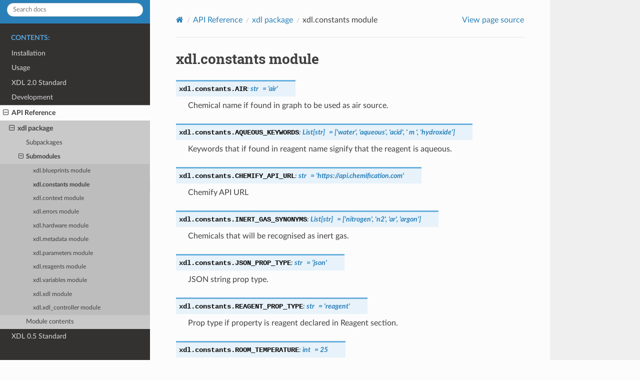

--- FILE ---
content_type: text/html; charset=utf-8
request_url: https://croningroup.gitlab.io/chemputer/xdl/src/xdl.constants.html
body_size: 16159
content:
<!DOCTYPE html>
<html class="writer-html5" lang="en" >
<head>
  <meta charset="utf-8" /><meta name="generator" content="Docutils 0.17.1: http://docutils.sourceforge.net/" />

  <meta name="viewport" content="width=device-width, initial-scale=1.0" />
  <title>xdl.constants module &mdash; xdl 2.0.1.dev12+g8fdf586b documentation</title>
      <link rel="stylesheet" href="../_static/pygments.css" type="text/css" />
      <link rel="stylesheet" href="../_static/css/theme.css" type="text/css" />
  <!--[if lt IE 9]>
    <script src="../_static/js/html5shiv.min.js"></script>
  <![endif]-->
  
        <script data-url_root="../" id="documentation_options" src="../_static/documentation_options.js"></script>
        <script src="../_static/jquery.js"></script>
        <script src="../_static/underscore.js"></script>
        <script src="../_static/doctools.js"></script>
    <script src="../_static/js/theme.js"></script>
    <link rel="index" title="Index" href="../genindex.html" />
    <link rel="search" title="Search" href="../search.html" />
    <link rel="next" title="xdl.context module" href="xdl.context.html" />
    <link rel="prev" title="xdl.blueprints module" href="xdl.blueprints.html" /> 
</head>

<body class="wy-body-for-nav"> 
  <div class="wy-grid-for-nav">
    <nav data-toggle="wy-nav-shift" class="wy-nav-side">
      <div class="wy-side-scroll">
        <div class="wy-side-nav-search" >
            <a href="../index.html" class="icon icon-home"> xdl
          </a>
<div role="search">
  <form id="rtd-search-form" class="wy-form" action="../search.html" method="get">
    <input type="text" name="q" placeholder="Search docs" />
    <input type="hidden" name="check_keywords" value="yes" />
    <input type="hidden" name="area" value="default" />
  </form>
</div>
        </div><div class="wy-menu wy-menu-vertical" data-spy="affix" role="navigation" aria-label="Navigation menu">
              <p class="caption" role="heading"><span class="caption-text">Contents:</span></p>
<ul class="current">
<li class="toctree-l1"><a class="reference internal" href="../install.html">Installation</a></li>
<li class="toctree-l1"><a class="reference internal" href="../usage/index.html">Usage</a></li>
<li class="toctree-l1"><a class="reference internal" href="../standard/index.html">XDL 2.0 Standard</a></li>
<li class="toctree-l1"><a class="reference internal" href="../development/index.html">Development</a></li>
<li class="toctree-l1 current"><a class="reference internal" href="modules.html">API Reference</a><ul class="current">
<li class="toctree-l2 current"><a class="reference internal" href="xdl.html">xdl package</a><ul class="current">
<li class="toctree-l3"><a class="reference internal" href="xdl.html#subpackages">Subpackages</a></li>
<li class="toctree-l3 current"><a class="reference internal" href="xdl.html#submodules">Submodules</a><ul class="current">
<li class="toctree-l4"><a class="reference internal" href="xdl.blueprints.html">xdl.blueprints module</a></li>
<li class="toctree-l4 current"><a class="current reference internal" href="#">xdl.constants module</a></li>
<li class="toctree-l4"><a class="reference internal" href="xdl.context.html">xdl.context module</a></li>
<li class="toctree-l4"><a class="reference internal" href="xdl.errors.html">xdl.errors module</a></li>
<li class="toctree-l4"><a class="reference internal" href="xdl.hardware.html">xdl.hardware module</a></li>
<li class="toctree-l4"><a class="reference internal" href="xdl.metadata.html">xdl.metadata module</a></li>
<li class="toctree-l4"><a class="reference internal" href="xdl.parameters.html">xdl.parameters module</a></li>
<li class="toctree-l4"><a class="reference internal" href="xdl.reagents.html">xdl.reagents module</a></li>
<li class="toctree-l4"><a class="reference internal" href="xdl.variables.html">xdl.variables module</a></li>
<li class="toctree-l4"><a class="reference internal" href="xdl.xdl.html">xdl.xdl module</a></li>
<li class="toctree-l4"><a class="reference internal" href="xdl.xdl_controller.html">xdl.xdl_controller module</a></li>
</ul>
</li>
<li class="toctree-l3"><a class="reference internal" href="xdl.html#module-xdl">Module contents</a></li>
</ul>
</li>
</ul>
</li>
<li class="toctree-l1"><a class="reference internal" href="../old_standard/index.html">XDL 0.5 Standard</a></li>
</ul>

        </div>
      </div>
    </nav>

    <section data-toggle="wy-nav-shift" class="wy-nav-content-wrap"><nav class="wy-nav-top" aria-label="Mobile navigation menu" >
          <i data-toggle="wy-nav-top" class="fa fa-bars"></i>
          <a href="../index.html">xdl</a>
      </nav>

      <div class="wy-nav-content">
        <div class="rst-content">
          <div role="navigation" aria-label="Page navigation">
  <ul class="wy-breadcrumbs">
      <li><a href="../index.html" class="icon icon-home"></a></li>
          <li class="breadcrumb-item"><a href="modules.html">API Reference</a></li>
          <li class="breadcrumb-item"><a href="xdl.html">xdl package</a></li>
      <li class="breadcrumb-item active">xdl.constants module</li>
      <li class="wy-breadcrumbs-aside">
            <a href="../_sources/src/xdl.constants.rst.txt" rel="nofollow"> View page source</a>
      </li>
  </ul>
  <hr/>
</div>
          <div role="main" class="document" itemscope="itemscope" itemtype="http://schema.org/Article">
           <div itemprop="articleBody">
             
  <section id="module-xdl.constants">
<span id="xdl-constants-module"></span><h1>xdl.constants module<a class="headerlink" href="#module-xdl.constants" title="Permalink to this headline"></a></h1>
<dl class="py data">
<dt class="sig sig-object py" id="xdl.constants.AIR">
<span class="sig-prename descclassname"><span class="pre">xdl.constants.</span></span><span class="sig-name descname"><span class="pre">AIR</span></span><em class="property"><span class="p"><span class="pre">:</span></span><span class="w"> </span><span class="pre">str</span></em><em class="property"><span class="w"> </span><span class="p"><span class="pre">=</span></span><span class="w"> </span><span class="pre">'air'</span></em><a class="headerlink" href="#xdl.constants.AIR" title="Permalink to this definition"></a></dt>
<dd><p>Chemical name if found in graph to be used as air source.</p>
</dd></dl>

<dl class="py data">
<dt class="sig sig-object py" id="xdl.constants.AQUEOUS_KEYWORDS">
<span class="sig-prename descclassname"><span class="pre">xdl.constants.</span></span><span class="sig-name descname"><span class="pre">AQUEOUS_KEYWORDS</span></span><em class="property"><span class="p"><span class="pre">:</span></span><span class="w"> </span><span class="pre">List</span><span class="p"><span class="pre">[</span></span><span class="pre">str</span><span class="p"><span class="pre">]</span></span></em><em class="property"><span class="w"> </span><span class="p"><span class="pre">=</span></span><span class="w"> </span><span class="pre">['water',</span> <span class="pre">'aqueous',</span> <span class="pre">'acid',</span> <span class="pre">'</span> <span class="pre">m</span> <span class="pre">',</span> <span class="pre">'hydroxide']</span></em><a class="headerlink" href="#xdl.constants.AQUEOUS_KEYWORDS" title="Permalink to this definition"></a></dt>
<dd><p>Keywords that if found in reagent name signify that the reagent is aqueous.</p>
</dd></dl>

<dl class="py data">
<dt class="sig sig-object py" id="xdl.constants.CHEMIFY_API_URL">
<span class="sig-prename descclassname"><span class="pre">xdl.constants.</span></span><span class="sig-name descname"><span class="pre">CHEMIFY_API_URL</span></span><em class="property"><span class="p"><span class="pre">:</span></span><span class="w"> </span><span class="pre">str</span></em><em class="property"><span class="w"> </span><span class="p"><span class="pre">=</span></span><span class="w"> </span><span class="pre">'https://api.chemification.com'</span></em><a class="headerlink" href="#xdl.constants.CHEMIFY_API_URL" title="Permalink to this definition"></a></dt>
<dd><p>Chemify API URL</p>
</dd></dl>

<dl class="py data">
<dt class="sig sig-object py" id="xdl.constants.INERT_GAS_SYNONYMS">
<span class="sig-prename descclassname"><span class="pre">xdl.constants.</span></span><span class="sig-name descname"><span class="pre">INERT_GAS_SYNONYMS</span></span><em class="property"><span class="p"><span class="pre">:</span></span><span class="w"> </span><span class="pre">List</span><span class="p"><span class="pre">[</span></span><span class="pre">str</span><span class="p"><span class="pre">]</span></span></em><em class="property"><span class="w"> </span><span class="p"><span class="pre">=</span></span><span class="w"> </span><span class="pre">['nitrogen',</span> <span class="pre">'n2',</span> <span class="pre">'ar',</span> <span class="pre">'argon']</span></em><a class="headerlink" href="#xdl.constants.INERT_GAS_SYNONYMS" title="Permalink to this definition"></a></dt>
<dd><p>Chemicals that will be recognised as inert gas.</p>
</dd></dl>

<dl class="py data">
<dt class="sig sig-object py" id="xdl.constants.JSON_PROP_TYPE">
<span class="sig-prename descclassname"><span class="pre">xdl.constants.</span></span><span class="sig-name descname"><span class="pre">JSON_PROP_TYPE</span></span><em class="property"><span class="p"><span class="pre">:</span></span><span class="w"> </span><span class="pre">str</span></em><em class="property"><span class="w"> </span><span class="p"><span class="pre">=</span></span><span class="w"> </span><span class="pre">'json'</span></em><a class="headerlink" href="#xdl.constants.JSON_PROP_TYPE" title="Permalink to this definition"></a></dt>
<dd><p>JSON string prop type.</p>
</dd></dl>

<dl class="py data">
<dt class="sig sig-object py" id="xdl.constants.REAGENT_PROP_TYPE">
<span class="sig-prename descclassname"><span class="pre">xdl.constants.</span></span><span class="sig-name descname"><span class="pre">REAGENT_PROP_TYPE</span></span><em class="property"><span class="p"><span class="pre">:</span></span><span class="w"> </span><span class="pre">str</span></em><em class="property"><span class="w"> </span><span class="p"><span class="pre">=</span></span><span class="w"> </span><span class="pre">'reagent'</span></em><a class="headerlink" href="#xdl.constants.REAGENT_PROP_TYPE" title="Permalink to this definition"></a></dt>
<dd><p>Prop type if property is reagent declared in Reagent section.</p>
</dd></dl>

<dl class="py data">
<dt class="sig sig-object py" id="xdl.constants.ROOM_TEMPERATURE">
<span class="sig-prename descclassname"><span class="pre">xdl.constants.</span></span><span class="sig-name descname"><span class="pre">ROOM_TEMPERATURE</span></span><em class="property"><span class="p"><span class="pre">:</span></span><span class="w"> </span><span class="pre">int</span></em><em class="property"><span class="w"> </span><span class="p"><span class="pre">=</span></span><span class="w"> </span><span class="pre">25</span></em><a class="headerlink" href="#xdl.constants.ROOM_TEMPERATURE" title="Permalink to this definition"></a></dt>
<dd><p>Room temperature in °C</p>
</dd></dl>

<dl class="py data">
<dt class="sig sig-object py" id="xdl.constants.SYNTHESIS_ATTRS">
<span class="sig-prename descclassname"><span class="pre">xdl.constants.</span></span><span class="sig-name descname"><span class="pre">SYNTHESIS_ATTRS</span></span><em class="property"><span class="p"><span class="pre">:</span></span><span class="w"> </span><span class="pre">List</span><span class="p"><span class="pre">[</span></span><span class="pre">Dict</span><span class="p"><span class="pre">[</span></span><span class="pre">str</span><span class="p"><span class="pre">,</span></span><span class="w"> </span><span class="pre">Any</span><span class="p"><span class="pre">]</span></span><span class="p"><span class="pre">]</span></span></em><em class="property"><span class="w"> </span><span class="p"><span class="pre">=</span></span><span class="w"> </span><span class="pre">[{'name':</span> <span class="pre">'graph_sha256',</span> <span class="pre">'type':</span> <span class="pre">&lt;class</span> <span class="pre">'str'&gt;,</span> <span class="pre">'default':</span> <span class="pre">''},</span> <span class="pre">{'name':</span> <span class="pre">'id',</span> <span class="pre">'type':</span> <span class="pre">&lt;class</span> <span class="pre">'str'&gt;,</span> <span class="pre">'default':</span> <span class="pre">''}]</span></em><a class="headerlink" href="#xdl.constants.SYNTHESIS_ATTRS" title="Permalink to this definition"></a></dt>
<dd><p>Attributes of the <code class="docutils literal notranslate"><span class="pre">&lt;Synthesis&gt;</span></code> element. This is kind of a relic from when
there were multiple attributes that could be included in the <code class="docutils literal notranslate"><span class="pre">Synthesis</span></code>
tag. Might be sensible to just handle <code class="docutils literal notranslate"><span class="pre">graph_sha256</span></code> attribute specifically
rather than have this one element list.</p>
</dd></dl>

<dl class="py data">
<dt class="sig sig-object py" id="xdl.constants.VESSEL_PROP_TYPE">
<span class="sig-prename descclassname"><span class="pre">xdl.constants.</span></span><span class="sig-name descname"><span class="pre">VESSEL_PROP_TYPE</span></span><em class="property"><span class="p"><span class="pre">:</span></span><span class="w"> </span><span class="pre">str</span></em><em class="property"><span class="w"> </span><span class="p"><span class="pre">=</span></span><span class="w"> </span><span class="pre">'vessel'</span></em><a class="headerlink" href="#xdl.constants.VESSEL_PROP_TYPE" title="Permalink to this definition"></a></dt>
<dd><p>Prop type if property is reaction mixture vessel.</p>
</dd></dl>

<dl class="py class">
<dt class="sig sig-object py" id="xdl.constants.XDLStatus">
<em class="property"><span class="pre">class</span><span class="w"> </span></em><span class="sig-prename descclassname"><span class="pre">xdl.constants.</span></span><span class="sig-name descname"><span class="pre">XDLStatus</span></span><a class="reference internal" href="../_modules/xdl/constants.html#XDLStatus"><span class="viewcode-link"><span class="pre">[source]</span></span></a><a class="headerlink" href="#xdl.constants.XDLStatus" title="Permalink to this definition"></a></dt>
<dd><p>Bases: <code class="xref py py-class docutils literal notranslate"><span class="pre">object</span></code></p>
</dd></dl>

<dl class="py data">
<dt class="sig sig-object py" id="xdl.constants.XDL_VERSION">
<span class="sig-prename descclassname"><span class="pre">xdl.constants.</span></span><span class="sig-name descname"><span class="pre">XDL_VERSION</span></span><em class="property"><span class="p"><span class="pre">:</span></span><span class="w"> </span><span class="pre">str</span></em><em class="property"><span class="w"> </span><span class="p"><span class="pre">=</span></span><span class="w"> </span><span class="pre">'2.0.0'</span></em><a class="headerlink" href="#xdl.constants.XDL_VERSION" title="Permalink to this definition"></a></dt>
<dd><p>XDL version number. Used in header at top of outputted XDL files.</p>
</dd></dl>

</section>


           </div>
          </div>
          <footer><div class="rst-footer-buttons" role="navigation" aria-label="Footer">
        <a href="xdl.blueprints.html" class="btn btn-neutral float-left" title="xdl.blueprints module" accesskey="p" rel="prev"><span class="fa fa-arrow-circle-left" aria-hidden="true"></span> Previous</a>
        <a href="xdl.context.html" class="btn btn-neutral float-right" title="xdl.context module" accesskey="n" rel="next">Next <span class="fa fa-arrow-circle-right" aria-hidden="true"></span></a>
    </div>

  <hr/>

  <div role="contentinfo">
    <p>&#169; Copyright 2022, Cronin Group, University of Glasgow.</p>
  </div>

  Built with <a href="https://www.sphinx-doc.org/">Sphinx</a> using a
    <a href="https://github.com/readthedocs/sphinx_rtd_theme">theme</a>
    provided by <a href="https://readthedocs.org">Read the Docs</a>.
   

</footer>
        </div>
      </div>
    </section>
  </div>
  <script>
      jQuery(function () {
          SphinxRtdTheme.Navigation.enable(true);
      });
  </script> 

</body>
</html>

--- FILE ---
content_type: application/javascript
request_url: https://croningroup.gitlab.io/chemputer/xdl/_static/documentation_options.js
body_size: 57
content:
var DOCUMENTATION_OPTIONS = {
    URL_ROOT: document.getElementById("documentation_options").getAttribute('data-url_root'),
    VERSION: '2.0.1.dev12+g8fdf586b',
    LANGUAGE: 'None',
    COLLAPSE_INDEX: false,
    BUILDER: 'html',
    FILE_SUFFIX: '.html',
    LINK_SUFFIX: '.html',
    HAS_SOURCE: true,
    SOURCELINK_SUFFIX: '.txt',
    NAVIGATION_WITH_KEYS: false
};

--- FILE ---
content_type: application/javascript
request_url: https://croningroup.gitlab.io/chemputer/xdl/_static/doctools.js
body_size: 9435
content:
/*
 * doctools.js
 * ~~~~~~~~~~~
 *
 * Sphinx JavaScript utilities for all documentation.
 *
 * :copyright: Copyright 2007-2022 by the Sphinx team, see AUTHORS.
 * :license: BSD, see LICENSE for details.
 *
 */

/**
 * select a different prefix for underscore
 */
$u = _.noConflict();

/**
 * make the code below compatible with browsers without
 * an installed firebug like debugger
if (!window.console || !console.firebug) {
  var names = ["log", "debug", "info", "warn", "error", "assert", "dir",
    "dirxml", "group", "groupEnd", "time", "timeEnd", "count", "trace",
    "profile", "profileEnd"];
  window.console = {};
  for (var i = 0; i < names.length; ++i)
    window.console[names[i]] = function() {};
}
 */

/**
 * small helper function to urldecode strings
 *
 * See https://developer.mozilla.org/en-US/docs/Web/JavaScript/Reference/Global_Objects/decodeURIComponent#Decoding_query_parameters_from_a_URL
 */
jQuery.urldecode = function(x) {
  if (!x) {
    return x
  }
  return decodeURIComponent(x.replace(/\+/g, ' '));
};

/**
 * small helper function to urlencode strings
 */
jQuery.urlencode = encodeURIComponent;

/**
 * This function returns the parsed url parameters of the
 * current request. Multiple values per key are supported,
 * it will always return arrays of strings for the value parts.
 */
jQuery.getQueryParameters = function(s) {
  if (typeof s === 'undefined')
    s = document.location.search;
  var parts = s.substr(s.indexOf('?') + 1).split('&');
  var result = {};
  for (var i = 0; i < parts.length; i++) {
    var tmp = parts[i].split('=', 2);
    var key = jQuery.urldecode(tmp[0]);
    var value = jQuery.urldecode(tmp[1]);
    if (key in result)
      result[key].push(value);
    else
      result[key] = [value];
  }
  return result;
};

/**
 * highlight a given string on a jquery object by wrapping it in
 * span elements with the given class name.
 */
jQuery.fn.highlightText = function(text, className) {
  function highlight(node, addItems) {
    if (node.nodeType === 3) {
      var val = node.nodeValue;
      var pos = val.toLowerCase().indexOf(text);
      if (pos >= 0 &&
          !jQuery(node.parentNode).hasClass(className) &&
          !jQuery(node.parentNode).hasClass("nohighlight")) {
        var span;
        var isInSVG = jQuery(node).closest("body, svg, foreignObject").is("svg");
        if (isInSVG) {
          span = document.createElementNS("http://www.w3.org/2000/svg", "tspan");
        } else {
          span = document.createElement("span");
          span.className = className;
        }
        span.appendChild(document.createTextNode(val.substr(pos, text.length)));
        node.parentNode.insertBefore(span, node.parentNode.insertBefore(
          document.createTextNode(val.substr(pos + text.length)),
          node.nextSibling));
        node.nodeValue = val.substr(0, pos);
        if (isInSVG) {
          var rect = document.createElementNS("http://www.w3.org/2000/svg", "rect");
          var bbox = node.parentElement.getBBox();
          rect.x.baseVal.value = bbox.x;
          rect.y.baseVal.value = bbox.y;
          rect.width.baseVal.value = bbox.width;
          rect.height.baseVal.value = bbox.height;
          rect.setAttribute('class', className);
          addItems.push({
              "parent": node.parentNode,
              "target": rect});
        }
      }
    }
    else if (!jQuery(node).is("button, select, textarea")) {
      jQuery.each(node.childNodes, function() {
        highlight(this, addItems);
      });
    }
  }
  var addItems = [];
  var result = this.each(function() {
    highlight(this, addItems);
  });
  for (var i = 0; i < addItems.length; ++i) {
    jQuery(addItems[i].parent).before(addItems[i].target);
  }
  return result;
};

/*
 * backward compatibility for jQuery.browser
 * This will be supported until firefox bug is fixed.
 */
if (!jQuery.browser) {
  jQuery.uaMatch = function(ua) {
    ua = ua.toLowerCase();

    var match = /(chrome)[ \/]([\w.]+)/.exec(ua) ||
      /(webkit)[ \/]([\w.]+)/.exec(ua) ||
      /(opera)(?:.*version|)[ \/]([\w.]+)/.exec(ua) ||
      /(msie) ([\w.]+)/.exec(ua) ||
      ua.indexOf("compatible") < 0 && /(mozilla)(?:.*? rv:([\w.]+)|)/.exec(ua) ||
      [];

    return {
      browser: match[ 1 ] || "",
      version: match[ 2 ] || "0"
    };
  };
  jQuery.browser = {};
  jQuery.browser[jQuery.uaMatch(navigator.userAgent).browser] = true;
}

/**
 * Small JavaScript module for the documentation.
 */
var Documentation = {

  init : function() {
    this.fixFirefoxAnchorBug();
    this.highlightSearchWords();
    this.initIndexTable();
    if (DOCUMENTATION_OPTIONS.NAVIGATION_WITH_KEYS) {
      this.initOnKeyListeners();
    }
  },

  /**
   * i18n support
   */
  TRANSLATIONS : {},
  PLURAL_EXPR : function(n) { return n === 1 ? 0 : 1; },
  LOCALE : 'unknown',

  // gettext and ngettext don't access this so that the functions
  // can safely bound to a different name (_ = Documentation.gettext)
  gettext : function(string) {
    var translated = Documentation.TRANSLATIONS[string];
    if (typeof translated === 'undefined')
      return string;
    return (typeof translated === 'string') ? translated : translated[0];
  },

  ngettext : function(singular, plural, n) {
    var translated = Documentation.TRANSLATIONS[singular];
    if (typeof translated === 'undefined')
      return (n == 1) ? singular : plural;
    return translated[Documentation.PLURALEXPR(n)];
  },

  addTranslations : function(catalog) {
    for (var key in catalog.messages)
      this.TRANSLATIONS[key] = catalog.messages[key];
    this.PLURAL_EXPR = new Function('n', 'return +(' + catalog.plural_expr + ')');
    this.LOCALE = catalog.locale;
  },

  /**
   * add context elements like header anchor links
   */
  addContextElements : function() {
    $('div[id] > :header:first').each(function() {
      $('<a class="headerlink">\u00B6</a>').
      attr('href', '#' + this.id).
      attr('title', _('Permalink to this headline')).
      appendTo(this);
    });
    $('dt[id]').each(function() {
      $('<a class="headerlink">\u00B6</a>').
      attr('href', '#' + this.id).
      attr('title', _('Permalink to this definition')).
      appendTo(this);
    });
  },

  /**
   * workaround a firefox stupidity
   * see: https://bugzilla.mozilla.org/show_bug.cgi?id=645075
   */
  fixFirefoxAnchorBug : function() {
    if (document.location.hash && $.browser.mozilla)
      window.setTimeout(function() {
        document.location.href += '';
      }, 10);
  },

  /**
   * highlight the search words provided in the url in the text
   */
  highlightSearchWords : function() {
    var params = $.getQueryParameters();
    var terms = (params.highlight) ? params.highlight[0].split(/\s+/) : [];
    if (terms.length) {
      var body = $('div.body');
      if (!body.length) {
        body = $('body');
      }
      window.setTimeout(function() {
        $.each(terms, function() {
          body.highlightText(this.toLowerCase(), 'highlighted');
        });
      }, 10);
      $('<p class="highlight-link"><a href="javascript:Documentation.' +
        'hideSearchWords()">' + _('Hide Search Matches') + '</a></p>')
          .appendTo($('#searchbox'));
    }
  },

  /**
   * init the domain index toggle buttons
   */
  initIndexTable : function() {
    var togglers = $('img.toggler').click(function() {
      var src = $(this).attr('src');
      var idnum = $(this).attr('id').substr(7);
      $('tr.cg-' + idnum).toggle();
      if (src.substr(-9) === 'minus.png')
        $(this).attr('src', src.substr(0, src.length-9) + 'plus.png');
      else
        $(this).attr('src', src.substr(0, src.length-8) + 'minus.png');
    }).css('display', '');
    if (DOCUMENTATION_OPTIONS.COLLAPSE_INDEX) {
        togglers.click();
    }
  },

  /**
   * helper function to hide the search marks again
   */
  hideSearchWords : function() {
    $('#searchbox .highlight-link').fadeOut(300);
    $('span.highlighted').removeClass('highlighted');
    var url = new URL(window.location);
    url.searchParams.delete('highlight');
    window.history.replaceState({}, '', url);
  },

  /**
   * make the url absolute
   */
  makeURL : function(relativeURL) {
    return DOCUMENTATION_OPTIONS.URL_ROOT + '/' + relativeURL;
  },

  /**
   * get the current relative url
   */
  getCurrentURL : function() {
    var path = document.location.pathname;
    var parts = path.split(/\//);
    $.each(DOCUMENTATION_OPTIONS.URL_ROOT.split(/\//), function() {
      if (this === '..')
        parts.pop();
    });
    var url = parts.join('/');
    return path.substring(url.lastIndexOf('/') + 1, path.length - 1);
  },

  initOnKeyListeners: function() {
    $(document).keydown(function(event) {
      var activeElementType = document.activeElement.tagName;
      // don't navigate when in search box, textarea, dropdown or button
      if (activeElementType !== 'TEXTAREA' && activeElementType !== 'INPUT' && activeElementType !== 'SELECT'
          && activeElementType !== 'BUTTON' && !event.altKey && !event.ctrlKey && !event.metaKey
          && !event.shiftKey) {
        switch (event.keyCode) {
          case 37: // left
            var prevHref = $('link[rel="prev"]').prop('href');
            if (prevHref) {
              window.location.href = prevHref;
              return false;
            }
            break;
          case 39: // right
            var nextHref = $('link[rel="next"]').prop('href');
            if (nextHref) {
              window.location.href = nextHref;
              return false;
            }
            break;
        }
      }
    });
  }
};

// quick alias for translations
_ = Documentation.gettext;

$(document).ready(function() {
  Documentation.init();
});
